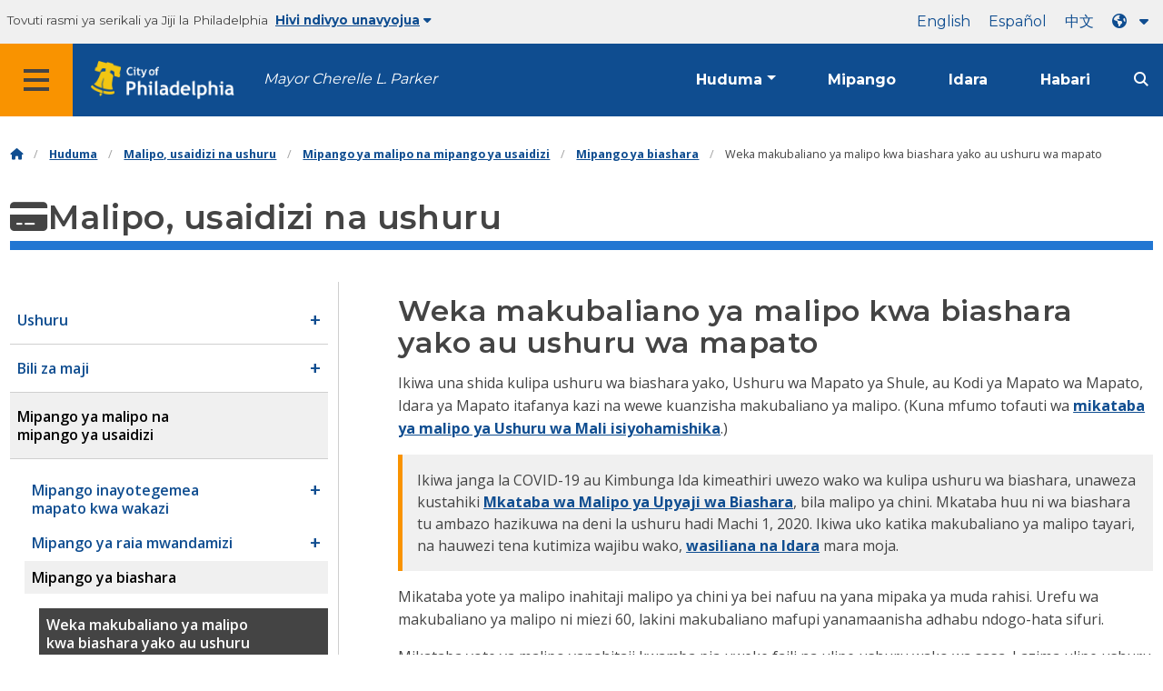

--- FILE ---
content_type: text/html
request_url: https://www.phila.gov/sw/services/payments-assistance-taxes/payment-plans-and-assistance-programs/programs-for-businesses/set-up-a-payment-agreement-for-your-business-or-income-taxes/
body_size: 16436
content:

<!DOCTYPE html>

<html class="no-js" lang="sw">
<head>
<meta charset="utf-8"/>
<!-- Google Tag Manager DataLayer -->
<script>
      window.dataLayer = window.dataLayer || [];
      dataLayer.push({
        "event": "page_loaded",
        "post_type": "service_page",
        "contentModifiedDepartment": "Department of Revenue",
        "lastUpdated": "2023-05-11 08:26:45",
        "templateType": "service_stub",
                          "serviceCategory": "Payments, assistance &amp; taxes",
      
      });
    </script>
<!-- End Google Tag Manager DataLayer -->
<!-- Google Tag Manager -->
<script>(function(w,d,s,l,i){w[l]=w[l]||[];w[l].push({'gtm.start': new Date().getTime(),event:'gtm.js'});var f=d.getElementsByTagName(s)[0], j=d.createElement(s),dl=l!='dataLayer'?'&l='+l:'';j.async=true;j.src= 'https://www.googletagmanager.com/gtm.js?id='+i+dl;f.parentNode.insertBefore(j,f); })(window,document,'script','dataLayer','GTM-MC6CR2');</script>
<!-- End Google Tag Manager -->
<!-- Begin Microsoft Clarity -->
<script type="text/javascript">
    (function(c,l,a,r,i,t,y){
        c[a]=c[a]||function(){(c[a].q=c[a].q||[]).push(arguments)};
        t=l.createElement(r);t.async=1;t.src="https://www.clarity.ms/tag/"+i;
        y=l.getElementsByTagName(r)[0];y.parentNode.insertBefore(t,y);
    })(window, document, "clarity", "script", "4l8dhsl6kn");
  </script>
<!-- End Microsoft Clarity -->
<!-- Global site tag (gtag.js) - Google Analytics -->
<script async="" src="https://www.googletagmanager.com/gtag/js?id=G-NHET8T5XY8"></script>
<script>
    window.dataLayer = window.dataLayer || [];
    function gtag(){dataLayer.push(arguments);}
    gtag('js', new Date());

    gtag('config', 'G-NHET8T5XY8');
  </script>
<!-- End Global site tag (gtag.js) - Google Analytics -->
<meta content="ie=edge" http-equiv="x-ua-compatible"/>
<meta content="Ikiwa uko nyuma ya kulipa ushuru wako, Idara ya Mapato itafanya kazi na wewe kupanga makubaliano ya malipo." name="description"/>
<meta content="width=device-width, initial-scale=1" name="viewport"/>
<meta content="#2176d2" name="theme-color"/>
<meta content="a0t35pecrjiy8ly0weq7bzyb419o42" name="facebook-domain-verification"/>
<!-- Swiftype -->
<meta class="swiftype" content="Set up a payment agreement for your business or income taxes | Services" data-type="string" name="title"/>
<meta class="swiftype" content="wordpress" data-type="string" name="tags">
<meta class="swiftype" content="10" data-type="integer" name="site-priority">
<meta class="swiftype" content="service_page" data-type="string" name="content_type"/>
<meta class="swiftype" content="8" data-type="integer" name="weighted_search"/>
<meta class="swiftype" content="2023-01-16T19:15:18-05:00" data-type="date" name="published_at">
<link href="//www.phila.gov/assets/images/favicon.ico" rel="shortcut icon" type="image/x-icon"/>
<title>Sanidi makubaliano ya malipo ya ushuru wa biashara au mapato yako | Huduma | Jiji la Philadelphia</title>
<meta content="max-image-preview:large" name="robots">
<link href="//www.phila.gov" rel="dns-prefetch">
<link href="//cdnjs.cloudflare.com" rel="dns-prefetch"/>
<link href="//www.phila.gov" rel="dns-prefetch"/>
<link href="//code.highcharts.com" rel="dns-prefetch"/>
<link href="//s.w.org" rel="dns-prefetch"/>
<meta content="summary_large_image" name="twitter:card"/>
<meta content="@PhiladelphiaGov" name="twitter:site"/>
<meta content="https://www.phila.gov/media/20160715133810/phila-gov.jpg" name="twitter:image">
<meta content="phila.gov" name="twitter:image:alt"/>
<meta content="If you’re behind on paying your taxes, the Department of Revenue will work with you to arrange a payment agreement." name="twitter:description">
<meta content="Set up a payment agreement for your business or income taxes | Services" name="twitter:title">
<meta content="Set up a payment agreement for your business or income taxes | Services" property="og:title">
<meta content="If you’re behind on paying your taxes, the Department of Revenue will work with you to arrange a payment agreement." property="og:description">
<meta content="website" property="og:type">
<meta content="https://www.phila.gov/services/payments-assistance-taxes/payment-plans-and-assistance-programs/programs-for-businesses/set-up-a-payment-agreement-for-your-business-or-income-taxes/" property="og:url">
<meta content="City of Philadelphia" property="og:site_name">
<meta content="https://www.phila.gov/media/20160715133810/phila-gov.jpg" property="og:image"/>
<link href="https://www.phila.gov/wp-content/themes/phila.gov-theme/css/styles.min.css" id="standards-css" media="all" rel="stylesheet" type="text/css"/>
<!--[if lt IE 9]>
<link rel='stylesheet' id='ie-only-css'  href='https://www.phila.gov/wp-content/themes/phila.gov-theme/css/lt-ie-9.css' type='text/css' media='all' />
<![endif]-->
<link href="https://www.phila.gov/embedded/mobile-menu/production/css/app.css?cachebreaker" id="mobile-menu-app-css-css" media="all" rel="stylesheet" type="text/css"/>
<link href="https://www.phila.gov/embedded/site-wide-alerts/production/css/app.css?cachebreaker" id="site-wide-alerts-app-css-css" media="all" rel="stylesheet" type="text/css"/>
<link href="https://www.phila.gov/wp-content/plugins/phl-aqi/includes/css/phl-aqi.css?ver=0.2" id="aqi-css-css" media="all" rel="stylesheet" type="text/css"/>
<!--[if lt IE 9]>
<script type='text/javascript' src='//cdnjs.cloudflare.com/ajax/libs/html5shiv/3.7.3/html5shiv.min.js?ver=3.7.3' id='html5shiv-js'></script>
<![endif]-->
<link href="https://www.phila.gov/sw/wp-json/" rel="https://api.w.org/"/><link href="https://www.phila.gov/sw/wp-json/wp/v2/services/280596" rel="alternate" type="application/json"/>
<link href="https://www.phila.gov/sw/services/payments-assistance-taxes/taxes/business-taxes/set-up-a-payment-agreement-for-your-taxes/" rel="canonical"/>
<link href="https://www.phila.gov/sw/wp-json/oembed/1.0/embed?url=https%3A%2F%2Fwww.phila.gov%2Fservices%2Fpayments-assistance-taxes%2Fpayment-plans-and-assistance-programs%2Fprograms-for-businesses%2Fset-up-a-payment-agreement-for-your-business-or-income-taxes%2F" rel="alternate" type="application/json+oembed"/>
<link href="https://www.phila.gov/sw/wp-json/oembed/1.0/embed?url=https%3A%2F%2Fwww.phila.gov%2Fservices%2Fpayments-assistance-taxes%2Fpayment-plans-and-assistance-programs%2Fprograms-for-businesses%2Fset-up-a-payment-agreement-for-your-business-or-income-taxes%2F&amp;format=xml" rel="alternate" type="text/xml+oembed"/>
<!--[if lte IE 9]>
  <p class="browsehappy alert">You are using an <strong>outdated</strong> browser. Please <a href="http://browsehappy.com/">upgrade your browser</a> to improve your experience. If you can't switch browsers, turn off  compatibility mode.</p>
  <![endif]-->
</meta></meta></meta></meta></meta></meta></meta></meta></link></meta></meta></meta></meta></head>
<body class="service_page-template-default single single-service_page postid-280596 group-blog" data-clarity-unmask="True" lang="sw">
<!-- Google Tag Manager (noscript) -->
<noscript><iframe height="0" src="https://www.googletagmanager.com/ns.html?id=GTM-MC6CR2" style="display:none;visibility:hidden" width="0"></iframe></noscript>
<!-- End Google Tag Manager (noscript) -->
<a aria-hidden="false" class="skip-to-content" href="#page">Ruka kwa yaliyomo kuu</a>
<header class="global-nav no-js pbn-mu mbn-mu">
<h1 class="accessible">Mji wa Philadelphia</h1>
<!-- Utility Navigation -->
<div class="utility-nav">
<div class="grid-container bg-ghost-gray">
<div class="top-bar bg-ghost-gray" id="responsive-menu">
<div class="top-bar-left valign-mu">
<ul class="menu">
<li class="gov-site show-for-medium">
Tovuti rasmi ya serikali ya Jiji la Philadelphia 
</li>
<li class="gov-site show-for-medium"><a class="trusted-site-toggle" href="#">Hivi ndivyo unavyojua<i class="fas fa-solid fa-caret-down"></i></a></li>
<li class="gov-site show-for-small-only">
<a class="trusted-site-toggle" href="">Tovuti rasmi <i class="fas fa-info-circle">
</i></a></li>
</ul>
</div>
<!-- Translations Navigation -->
<div class="top-bar-right translations-nav">
<ul class="translations-bar menu">
<li class="show-for-medium"><a href="/services/payments-assistance-taxes/payment-plans-and-assistance-programs/programs-for-businesses/set-up-a-payment-agreement-for-your-business-or-income-taxes/" id="translate-english">Kiingereza</a></li>
<li class="show-for-medium"><a href="/es/services/payments-assistance-taxes/payment-plans-and-assistance-programs/programs-for-businesses/set-up-a-payment-agreement-for-your-business-or-income-taxes/" id="translate-spanish">Kihispania</a></li>
<li class="show-for-medium"><a href="/zh/services/payments-assistance-taxes/payment-plans-and-assistance-programs/programs-for-businesses/set-up-a-payment-agreement-for-your-business-or-income-taxes/" id="translate-chinese"></a></li>
<!-- Dropdown button -->
<button class="translations-button show-for-medium" data-toggle="lang-dropdown" id="desktop-lang-button" translate="no">
<i class="fa fa-earth-americas"></i>
<i class="translate-caret fas fa-solid fa-caret-down"></i>
</button>
<button class="translations-button show-for-small-only" data-toggle="lang-dropdown" id="mobile-lang-button">
<i class="fa fa-earth-americas">
</i><a class="show-for-small-only" href="#" tabindex="-1">Tafsiri 
 <i class="translate-caret fas fa-solid fa-caret-down">
</i></a></button>
</ul>
<!-- Dropdown menu -->
<div class="dropdown-pane" data-alignment="right" data-auto-focus="true" data-close-on-click="true" data-dropdown="" data-position="bottom" id="lang-dropdown">
<ul class="vertical dropdown menu" id="translations-menu">
<li class="show-for-small-only"><a href="/services/payments-assistance-taxes/payment-plans-and-assistance-programs/programs-for-businesses/set-up-a-payment-agreement-for-your-business-or-income-taxes/" id="translate-english-dropdown">Kiingereza</a></li>
<li class="show-for-small-only"><a href="/es/services/payments-assistance-taxes/payment-plans-and-assistance-programs/programs-for-businesses/set-up-a-payment-agreement-for-your-business-or-income-taxes/" id="translate-spanish-dropdown">Kihispania</a></li>
<li class="show-for-small-only"><a href="/zh/services/payments-assistance-taxes/payment-plans-and-assistance-programs/programs-for-businesses/set-up-a-payment-agreement-for-your-business-or-income-taxes/" id="translate-chinese-dropdown"></a></li>
<li><a href="/ar/services/payments-assistance-taxes/payment-plans-and-assistance-programs/programs-for-businesses/set-up-a-payment-agreement-for-your-business-or-income-taxes/" id="translate-arabic-dropdown">[...]</a></li>
<li><a href="/ht/services/payments-assistance-taxes/payment-plans-and-assistance-programs/programs-for-businesses/set-up-a-payment-agreement-for-your-business-or-income-taxes/" id="translate-haitian-creole-dropdown">Ayisyen</a></li>
<li><a href="/fr/services/payments-assistance-taxes/payment-plans-and-assistance-programs/programs-for-businesses/set-up-a-payment-agreement-for-your-business-or-income-taxes/" id="translate-french-dropdown">Français</a></li>
<li><a href="/sw/services/payments-assistance-taxes/payment-plans-and-assistance-programs/programs-for-businesses/set-up-a-payment-agreement-for-your-business-or-income-taxes/" id="translate-swahili-dropdown">Kiswahili</a></li>
<li><a href="/pt/services/payments-assistance-taxes/payment-plans-and-assistance-programs/programs-for-businesses/set-up-a-payment-agreement-for-your-business-or-income-taxes/" id="translate-portuguese-dropdown">Kireno</a></li>
<li><a href="/ru/services/payments-assistance-taxes/payment-plans-and-assistance-programs/programs-for-businesses/set-up-a-payment-agreement-for-your-business-or-income-taxes/" id="translate-russian-dropdown">Pyccкий</a></li>
<li><a href="/vi/services/payments-assistance-taxes/payment-plans-and-assistance-programs/programs-for-businesses/set-up-a-payment-agreement-for-your-business-or-income-taxes/" id="translate-vietnamese-dropdown">Tiếng Việt</a></li>
<li id="google_translate_element"></li>
<li id="translations-support"><a href="https://www.phila.gov/sw/programs/language-access-philly/translation-feedback-and-support/ "><i class="fa fa-messages"></i>Maoni na msaada</a></li>
</ul>
</div>
</div>
</div>
</div>
</div>
<!-- Trusted Site -->
<div class="row columns expanded" data-swiftype-index="false" id="trusted-site">
<div class="row pvm">
<div class="medium-12 columns">
<div class="medium-horizontal">
<div class="trust-icon">
<span class="icon circle-icon">
<i class="fas fa-lock">
</i></span><span class="icon-text">https://</span>
</div>
<div class="trust-details"><strong>https://</strong>katika bar ya anwani inamaanisha habari yako imefichwa na haiwezi kupatikana na mtu mwingine yeyote</div>
</div>
</div>
<div class="medium-12 columns dot-gov">
<div class="medium-horizontal">
<div class="trust-icon">
<span class="icon circle-icon">
<i class="fas fa-university">
</i></span><span class="icon-text">.gov</span>
</div>
<div class="trust-details">Vyombo vya serikali tu nchini Merika vinaweza kuishia kwa.gov</div>
</div>
</div>
<a aria-label="Close Trusted Site Details" class="float-right" href="javascript:void(0)" id="trusted-site-close">
<i class="fas fa-times fa-2x">
</i></a>
</div>
</div>
<!-- sticky/desktop nav -->
<div class="row expanded" id="global-sticky-nav">
<div class="small-24 columns phn">
<div class="primary-menu" data-sticky-container="" data-swiftype-index="false">
<div class="grid-container phila-sticky phn" data-margin-top="0" data-sticky="" data-sticky-on="medium">
<div class="menu-wrapper grid-x align-middle align-justify">
<div class="small-20 medium-12 branding-container cell">
<button aria-label="Global navigation menu" class="menu-icon" type="button">
<i aria-hidden="true" class="fass fa-bars"></i>
</button>
<a aria-label="City of Philadelphia home" class="logo" href="https://www.phila.gov">
<img alt="City of Philadelphia logo" src="https://www.phila.gov/assets/images/city-of-philadelphia-logo-medium-white.png"/>
</a>
<a class="icymi show-for-medium" href="/departments/mayor/">Mayor Cherelle L. Parker</a>
</div>
<div class="small-2 medium-12 desktop-nav cell">
<div class="top-bar-right">
<nav aria-label="Main navigation menu" class="global-nav" data-swiftype-index="false">
<ul class="menu show-for-medium">
<li class="services-menu-link" data-toggle="services-mega-menu">
<a class="no-link" data-link="/services/" href="">Huduma</a>
</li>
<li class="programs-menu-link">
<a class="" href="https://www.phila.gov/programs/">Mipango</a>
</li>
<li class="departments-menu-link">
<a class="" href="https://www.phila.gov/departments/">Idara</a>
</li>
<li class="news-menu-link">
<a class="" href="https://www.phila.gov/the-latest/">Habari</a>
</li>
</ul>
<button aria-label="Site search" class="site-search" data-toggle="search-dropdown" id="site-search-button" type="button">
<i aria-hidden="true" class="fass fa-magnifying-glass"></i>
</button>
</nav>
</div>
</div>
</div>
</div> <!-- close row -->
</div><!-- close columns -->
</div>
</div>
<div class="reveal center phila-modal" data-deep-link="true" data-options="closeOnClick:false; closeOnEsc:false;" data-reveal="" id="translations-modal">
<i class="mts dark-ben-franklin fas fa-times" data-close="">
</i><h3 class="ptl"><i class="dark-ben-franklin fas fa-earth-americas prs"></i>Tafsiri</h3>
<div class="content">
<div>Inaonekana kama lugha ya kifaa chako imewekwa<span id="translations-modal-lang"></span>. Je, ungependa kutafsiri ukurasa huu?</div>
</div>
<div class="button-container pam">
<button aria-label="Close modal" class="translate-close button-text mrl" data-close="" type="button">Ghairi 
</button> <button aria-label="Translate page" class="translate-button button-text" id="translate-page" type="button">Tafsiri</button>
</div>
</div> <div id="phila-mobile-menu"></div>
<div id="phila-site-wide-alerts"></div>
</header>
<div id="page">
<div class="mtl mbm">
<div class="grid-container">
<div class="grid-x" data-swiftype-index="false">
<div class="cell">
<ul class="breadcrumbs"><li><a href="https://www.phila.gov"><i aria-hidden="true" class="fas fa-home"></i><span class="accessible">Nyumbani</span></a></li><li><a href="/services/">Huduma</a></li><li><a href="https://www.phila.gov/sw/services/payments-assistance-taxes/" title="Malipo, usaidizi na ushuru">Malipo, usaidizi na ushuru</a></li> <li><a href="https://www.phila.gov/sw/services/payments-assistance-taxes/payment-plans-and-assistance-programs/" title="Mipango ya malipo na mipango ya usaidizi">Mipango ya malipo na mipango ya usaidizi</a></li> <li><a href="https://www.phila.gov/sw/services/payments-assistance-taxes/payment-plans-and-assistance-programs/programs-for-businesses/" title="Mipango ya biashara">Mipango ya biashara</a></li> <li>Weka makubaliano ya malipo kwa biashara yako au ushuru wa mapato</li></ul> </div>
</div>
</div>
</div>
<div id="content">
<div class="content-area" id="primary">
<main class="site-main" id="main">
<div id="post-280596">
<div class="row">
<header class="small-24 columns">
<h1 class="contrast">
<i aria-hidden="true" class="fas fa-credit-card">
</i>Malipo, usaidizi na ushuru</h1>
</header>
</div>
<div class="row bdr-bottom bdr-sidewalk mtm">
<div class="grid-x">
<div class="side-menu medium-7 columns bdr-right bdr-sidewalk hide-for-small-only pbxl">
<nav data-swiftype-index="false" id="side-nav">
<ul class="services-menu vertical menu" id="menu-payments-assistance-taxes">
<li class="page_item page-item-276089 page_item_has_children"><a href="https://www.phila.gov/sw/services/payments-assistance-taxes/taxes/" onclick="serviceMenuClick(this)"><span>Ushuru</span></a>
<ul class="children">
<li class="page_item page-item-28206"><a href="https://www.phila.gov/sw/services/payments-assistance-taxes/taxes/get-a-tax-account/" onclick="serviceMenuClick(this)"><span>Pata akaunti ya ushuru</span></a></li>
<li class="page_item page-item-15357"><a href="https://www.phila.gov/sw/services/payments-assistance-taxes/taxes/get-tax-clearance/" onclick="serviceMenuClick(this)"><span>Pata kibali cha ushuru</span></a></li>
<li class="page_item page-item-279684 page_item_has_children"><a href="https://www.phila.gov/sw/services/payments-assistance-taxes/taxes/filing-and-paying-your-taxes/" onclick="serviceMenuClick(this)"><span>Kuhifadhi na kulipa kodi yako</span></a>
<ul class="children">
<li class="page_item page-item-13713"><a href="https://www.phila.gov/sw/services/payments-assistance-taxes/taxes/filing-and-paying-your-taxes/how-to-file-and-pay-city-taxes/" onclick="serviceMenuClick(this)"><span>Jinsi ya kuweka faili na kulipa ushuru wa Jiji</span></a></li>
<li class="page_item page-item-137754"><a href="https://www.phila.gov/sw/services/payments-assistance-taxes/taxes/filing-and-paying-your-taxes/make-an-appointment-to-pay-city-taxes-or-a-water-bill-in-person/" onclick="serviceMenuClick(this)"><span>Fanya miadi ya kulipa ushuru wa Jiji au bili ya maji kibinafsi</span></a></li>
<li class="page_item page-item-18790"><a href="https://www.phila.gov/sw/services/payments-assistance-taxes/taxes/filing-and-paying-your-taxes/use-modernized-e-filing-mef-for-city-taxes/" onclick="serviceMenuClick(this)"><span>Tumia faili ya kisasa ya e-kufungua (MEF) kwa ushuru wa Jiji</span></a></li>
<li class="page_item page-item-13715"><a href="https://www.phila.gov/sw/services/payments-assistance-taxes/taxes/filing-and-paying-your-taxes/interest-penalties-and-fees/" onclick="serviceMenuClick(this)"><span>Riba, adhabu, na ada</span></a></li>
</ul>
</li>
<li class="page_item page-item-276091 page_item_has_children"><a href="https://www.phila.gov/sw/services/payments-assistance-taxes/taxes/business-taxes/" onclick="serviceMenuClick(this)"><span>Ushuru wa biashara</span></a>
<ul class="children">
<li class="page_item page-item-279409 page_item_has_children"><a href="https://www.phila.gov/sw/services/payments-assistance-taxes/taxes/business-taxes/business-taxes-by-type/" onclick="serviceMenuClick(this)"><span>Ushuru wa biashara kwa aina</span></a>
<ul class="children">
<li class="page_item page-item-11727"><a href="https://www.phila.gov/sw/services/payments-assistance-taxes/taxes/business-taxes/business-taxes-by-type/amusement-tax/" onclick="serviceMenuClick(this)"><span>Ushuru wa Pumbao</span></a></li>
<li class="page_item page-item-11729"><a href="https://www.phila.gov/sw/services/payments-assistance-taxes/taxes/business-taxes/business-taxes-by-type/business-income-receipts-tax-birt/" onclick="serviceMenuClick(this)"><span>Mapato ya Biashara na Ushuru wa Stakabadhi (BIRT)</span></a></li>
<li class="page_item page-item-232528"><a href="https://www.phila.gov/sw/services/payments-assistance-taxes/taxes/business-taxes/business-taxes-by-type/development-impact-tax/" onclick="serviceMenuClick(this)"><span>Ushuru wa Athari za Maendeleo</span></a></li>
<li class="page_item page-item-11733"><a href="https://www.phila.gov/sw/services/payments-assistance-taxes/taxes/business-taxes/business-taxes-by-type/hotel-tax/" onclick="serviceMenuClick(this)"><span>Ushuru wa Hoteli</span></a></li>
<li class="page_item page-item-11735"><a href="https://www.phila.gov/sw/services/payments-assistance-taxes/taxes/business-taxes/business-taxes-by-type/liquor-tax/" onclick="serviceMenuClick(this)"><span>Ushuru wa Pombe</span></a></li>
<li class="page_item page-item-11737"><a href="https://www.phila.gov/sw/services/payments-assistance-taxes/taxes/business-taxes/business-taxes-by-type/mechanical-amusement-tax/" onclick="serviceMenuClick(this)"><span>Mitambo Amusement Kodi</span></a></li>
<li class="page_item page-item-11739"><a href="https://www.phila.gov/sw/services/payments-assistance-taxes/taxes/business-taxes/business-taxes-by-type/net-profits-tax/" onclick="serviceMenuClick(this)"><span>Ushuru wa Faida</span></a></li>
<li class="page_item page-item-11741"><a href="https://www.phila.gov/sw/services/payments-assistance-taxes/taxes/business-taxes/business-taxes-by-type/outdoor-advertising-tax/" onclick="serviceMenuClick(this)"><span>Ushuru wa Matangazo ya nje</span></a></li>
<li class="page_item page-item-11743"><a href="https://www.phila.gov/sw/services/payments-assistance-taxes/taxes/business-taxes/business-taxes-by-type/parking-tax/" onclick="serviceMenuClick(this)"><span>Kodi ya maegesho</span></a></li>
<li class="page_item page-item-11745"><a href="https://www.phila.gov/sw/services/payments-assistance-taxes/taxes/business-taxes/business-taxes-by-type/sales-use-hotel-occupancy-tax/" onclick="serviceMenuClick(this)"><span>Mauzo, Matumizi, na Ushuru wa Makazi ya Hoteli</span></a></li>
<li class="page_item page-item-11747 page_item_has_children"><a href="https://www.phila.gov/sw/services/payments-assistance-taxes/taxes/business-taxes/business-taxes-by-type/philadelphia-beverage-tax-pbt/" onclick="serviceMenuClick(this)"><span>Kodi ya Kinywaji cha Philadelphia (PBT</span></a>
<ul class="children">
<li class="page_item page-item-90969"><a href="https://www.phila.gov/sw/services/payments-assistance-taxes/taxes/business-taxes/business-taxes-by-type/philadelphia-beverage-tax-pbt/understand-the-pbt-notification-confirmation-process/" onclick="serviceMenuClick(this)"><span>Kuelewa mchakato wa uthibitisho wa arifa ya PBT</span></a></li>
<li class="page_item page-item-91001"><a href="https://www.phila.gov/sw/services/payments-assistance-taxes/taxes/business-taxes/business-taxes-by-type/philadelphia-beverage-tax-pbt/special-pbt-filing-situations/" onclick="serviceMenuClick(this)"><span>Hali maalum za kufungua PBT</span></a></li>
<li class="page_item page-item-91847"><a href="https://www.phila.gov/sw/services/payments-assistance-taxes/taxes/business-taxes/business-taxes-by-type/philadelphia-beverage-tax-pbt/filing-caloric-and-non-caloric-beverages/" onclick="serviceMenuClick(this)"><span>Kufungua vinywaji vya caloric na yasiyo ya kalori</span></a></li>
<li class="page_item page-item-101300"><a href="https://www.phila.gov/sw/services/payments-assistance-taxes/taxes/business-taxes/business-taxes-by-type/philadelphia-beverage-tax-pbt/what-is-subject-to-the-tax/" onclick="serviceMenuClick(this)"><span>Ni nini chini ya kodi</span></a></li>
</ul>
</li>
<li class="page_item page-item-11749"><a href="https://www.phila.gov/sw/services/payments-assistance-taxes/taxes/business-taxes/business-taxes-by-type/tobacco-and-tobacco-related-products-tax/" onclick="serviceMenuClick(this)"><span>Ushuru wa Bidhaa Zinazohusiana na Tumbaku</span></a></li>
<li class="page_item page-item-11751"><a href="https://www.phila.gov/sw/services/payments-assistance-taxes/taxes/business-taxes/business-taxes-by-type/use-occupancy-tax/" onclick="serviceMenuClick(this)"><span>Matumizi na Ushuru wa Makazi</span></a></li>
<li class="page_item page-item-11753"><a href="https://www.phila.gov/sw/services/payments-assistance-taxes/taxes/business-taxes/business-taxes-by-type/valet-parking-tax/" onclick="serviceMenuClick(this)"><span>Kodi Valet maegesho</span></a></li>
<li class="page_item page-item-11755"><a href="https://www.phila.gov/sw/services/payments-assistance-taxes/taxes/business-taxes/business-taxes-by-type/vehicle-rental-tax/" onclick="serviceMenuClick(this)"><span>Ushuru wa Kukodisha Gari</span></a></li>
<li class="page_item page-item-11757"><a href="https://www.phila.gov/sw/services/payments-assistance-taxes/taxes/business-taxes/business-taxes-by-type/wage-tax-employers/" onclick="serviceMenuClick(this)"><span>Kodi ya Mshahara (waajiri)</span></a></li>
</ul>
</li>
<li class="page_item page-item-30228"><a href="https://www.phila.gov/sw/services/payments-assistance-taxes/taxes/business-taxes/set-up-a-payment-agreement-for-your-taxes/" onclick="serviceMenuClick(this)"><span>Weka makubaliano ya malipo kwa biashara yako au ushuru wa mapato</span></a></li>
<li class="page_item page-item-12201"><a href="https://www.phila.gov/sw/services/payments-assistance-taxes/taxes/business-taxes/apply-for-the-voluntary-disclosure-program-for-overdue-taxes/" onclick="serviceMenuClick(this)"><span>Omba Mpango wa Ufunuo wa Hiari kwa ushuru uliocheleweshwa</span></a></li>
<li class="page_item page-item-164195"><a href="https://www.phila.gov/sw/services/payments-assistance-taxes/taxes/business-taxes/submit-an-offer-in-compromise-to-resolve-your-delinquent-business-taxes/" onclick="serviceMenuClick(this)"><span>Tuma Ofa kwa Maelewano ili kutatua ushuru wako wa biashara</span></a></li>
</ul>
</li>
<li class="page_item page-item-279718 page_item_has_children"><a href="https://www.phila.gov/sw/services/payments-assistance-taxes/taxes/income-taxes/" onclick="serviceMenuClick(this)"><span>Ushuru wa Kodi ya mapato</span></a>
<ul class="children">
<li class="page_item page-item-12652"><a href="https://www.phila.gov/sw/services/payments-assistance-taxes/taxes/income-taxes/earnings-tax-employees/" onclick="serviceMenuClick(this)"><span>Kodi ya Mapato (wafanyakazi)</span></a></li>
<li class="page_item page-item-12655 page_item_has_children"><a href="https://www.phila.gov/sw/services/payments-assistance-taxes/taxes/income-taxes/school-income-tax/" onclick="serviceMenuClick(this)"><span>Kodi ya Mapato ya Shule</span></a>
<ul class="children">
<li class="page_item page-item-20047"><a href="https://www.phila.gov/sw/services/payments-assistance-taxes/taxes/income-taxes/school-income-tax/school-income-tax-regulations/" onclick="serviceMenuClick(this)"><span>Kanuni za Ushuru wa Mapato ya Shule</span></a></li>
</ul>
</li>
<li class="page_item page-item-281558"><a href="https://www.phila.gov/sw/services/payments-assistance-taxes/taxes/income-taxes/request-a-wage-tax-refund/" onclick="serviceMenuClick(this)"><span>Omba marejesho ya ushuru wa mshahara</span></a></li>
<li class="page_item page-item-281562"><a href="https://www.phila.gov/sw/services/payments-assistance-taxes/taxes/income-taxes/earned-income-tax-credit-eitc-resources/" onclick="serviceMenuClick(this)"><span>Rasilimali za Mikopo ya Kodi ya Mapato (EITC)</span></a></li>
</ul>
</li>
<li class="page_item page-item-280158 page_item_has_children"><a href="https://www.phila.gov/sw/services/payments-assistance-taxes/taxes/property-and-real-estate-taxes/" onclick="serviceMenuClick(this)"><span>Kodi ya mali na mali isiyohamishika</span></a>
<ul class="children">
<li class="page_item page-item-13685"><a href="https://www.phila.gov/sw/services/payments-assistance-taxes/taxes/property-and-real-estate-taxes/real-estate-tax/" onclick="serviceMenuClick(this)"><span>Kodi ya Mali isiyohamishika</span></a></li>
<li class="page_item page-item-13705"><a href="https://www.phila.gov/sw/services/payments-assistance-taxes/taxes/property-and-real-estate-taxes/realty-transfer-tax/" onclick="serviceMenuClick(this)"><span>Ushuru wa Uhamisho wa Realt</span></a></li>
<li class="page_item page-item-29960"><a href="https://www.phila.gov/sw/services/payments-assistance-taxes/taxes/property-and-real-estate-taxes/get-real-estate-tax-relief/" onclick="serviceMenuClick(this)"><span>Pata misaada ya ushuru wa mali isiyohamishika</span></a></li>
<li class="page_item page-item-280690"><a href="https://www.phila.gov/sw/services/payments-assistance-taxes/taxes/property-and-real-estate-taxes/look-up-your-property-tax-balance/" onclick="serviceMenuClick(this)"><span>Angalia usawa wako wa ushuru wa mali</span></a></li>
<li class="page_item page-item-280691"><a href="https://www.phila.gov/sw/services/payments-assistance-taxes/taxes/property-and-real-estate-taxes/get-a-property-tax-abatement/" onclick="serviceMenuClick(this)"><span>Pata upunguzaji wa ushuru wa mali</span></a></li>
<li class="page_item page-item-280692"><a href="https://www.phila.gov/sw/services/payments-assistance-taxes/taxes/property-and-real-estate-taxes/appeal-a-property-assessment/" onclick="serviceMenuClick(this)"><span>Rufaa tathmini ya mali</span></a></li>
<li class="page_item page-item-280693"><a href="https://www.phila.gov/sw/services/payments-assistance-taxes/taxes/property-and-real-estate-taxes/report-a-change-to-lot-lines-for-your-property-taxes/" onclick="serviceMenuClick(this)"><span>Ripoti mabadiliko kwa mistari mengi kwa ushuru wako wa mali</span></a></li>
</ul>
</li>
<li class="page_item page-item-280454 page_item_has_children"><a href="https://www.phila.gov/sw/services/payments-assistance-taxes/taxes/tax-credits/" onclick="serviceMenuClick(this)"><span>Mikopo ya kodi</span></a>
<ul class="children">
<li class="page_item page-item-280456 page_item_has_children"><a href="https://www.phila.gov/sw/services/payments-assistance-taxes/taxes/tax-credits/business-tax-credits/" onclick="serviceMenuClick(this)"><span>Mikopo ya ushuru wa biashara</span></a>
<ul class="children">
<li class="page_item page-item-12633"><a href="https://www.phila.gov/sw/services/payments-assistance-taxes/taxes/tax-credits/business-tax-credits/community-development-corporation-cdc-tax-credit/" onclick="serviceMenuClick(this)"><span>Mkopo wa Ushuru wa Shirika la Maendeleo ya Jamii (CDC)</span></a></li>
<li class="page_item page-item-14850"><a href="https://www.phila.gov/sw/services/payments-assistance-taxes/taxes/tax-credits/business-tax-credits/distressed-business-tax-credit/" onclick="serviceMenuClick(this)"><span>Mikopo ya Ushuru wa Biashara</span></a></li>
<li class="page_item page-item-15392"><a href="https://www.phila.gov/sw/services/payments-assistance-taxes/taxes/tax-credits/business-tax-credits/earned-income-tax-credit-eitc-resources/" onclick="serviceMenuClick(this)"><span>Rasilimali za Mikopo ya Kodi ya Mapato (EITC)</span></a></li>
<li class="page_item page-item-12635"><a href="https://www.phila.gov/sw/services/payments-assistance-taxes/taxes/tax-credits/business-tax-credits/green-roof-tax-credit/" onclick="serviceMenuClick(this)"><span>Mikopo ya Kodi ya Paa la Kijani</span></a></li>
<li class="page_item page-item-25220"><a href="https://www.phila.gov/sw/services/payments-assistance-taxes/taxes/tax-credits/business-tax-credits/healthy-beverages-tax-credit/" onclick="serviceMenuClick(this)"><span>Afya Vinywaji Kodi Mikopo</span></a></li>
<li class="page_item page-item-12637"><a href="https://www.phila.gov/sw/services/payments-assistance-taxes/taxes/tax-credits/business-tax-credits/job-creation-tax-credit/" onclick="serviceMenuClick(this)"><span>Mikopo ya Ushuru wa Uundaji Kazi</span></a></li>
<li class="page_item page-item-15803"><a href="https://www.phila.gov/sw/services/payments-assistance-taxes/taxes/tax-credits/business-tax-credits/jump-start-philly/" onclick="serviceMenuClick(this)"><span>Rukia Anza Philly</span></a></li>
<li class="page_item page-item-12639"><a href="https://www.phila.gov/sw/services/payments-assistance-taxes/taxes/tax-credits/business-tax-credits/keystone-opportunity-zone-tax-credit/" onclick="serviceMenuClick(this)"><span>Mkopo wa Ushuru wa Eneo la Keystone</span></a></li>
<li class="page_item page-item-12641"><a href="https://www.phila.gov/sw/services/payments-assistance-taxes/taxes/tax-credits/business-tax-credits/life-partner-and-transgender-care-health-benefits-tax-credits/" onclick="serviceMenuClick(this)"><span>Mshirika wa Maisha na Utunzaji wa Transgender Afya Faida za Ushuru</span></a></li>
<li class="page_item page-item-12643"><a href="https://www.phila.gov/sw/services/payments-assistance-taxes/taxes/tax-credits/business-tax-credits/philadelphia-re-entry-program-prep-tax-credit/" onclick="serviceMenuClick(this)"><span>Mpango wa Ushuru wa Philadelphia (PREP)</span></a></li>
<li class="page_item page-item-12645"><a href="https://www.phila.gov/sw/services/payments-assistance-taxes/taxes/tax-credits/business-tax-credits/sustainable-business-tax-credit/" onclick="serviceMenuClick(this)"><span>Mikopo ya Kodi ya Biashara Endelevu</span></a></li>
<li class="page_item page-item-30812"><a href="https://www.phila.gov/sw/services/payments-assistance-taxes/taxes/tax-credits/business-tax-credits/sustainable-jump-start-tax-credit/" onclick="serviceMenuClick(this)"><span>Endelevu Rukia Kuanza Kodi Mikopo</span></a></li>
<li class="page_item page-item-12647"><a href="https://www.phila.gov/sw/services/payments-assistance-taxes/taxes/tax-credits/business-tax-credits/veterans-employment-tax-credit/" onclick="serviceMenuClick(this)"><span>Mikopo ya Kodi ya Ajira</span></a></li>
</ul>
</li>
<li class="page_item page-item-280458 page_item_has_children"><a href="https://www.phila.gov/sw/services/payments-assistance-taxes/taxes/tax-credits/resident-tax-credits/" onclick="serviceMenuClick(this)"><span>Mikopo ya ushuru ya wakazi</span></a>
<ul class="children">
<li class="page_item page-item-14806"><a href="https://www.phila.gov/sw/services/payments-assistance-taxes/taxes/tax-credits/resident-tax-credits/active-duty-tax-credit/" onclick="serviceMenuClick(this)"><span>Mikopo ya Ushuru wa Ushuru</span></a></li>
<li class="page_item page-item-280503"><a href="https://www.phila.gov/sw/services/payments-assistance-taxes/taxes/tax-credits/resident-tax-credits/earned-income-tax-credit-eitc-resources/" onclick="serviceMenuClick(this)"><span>Rasilimali za Mikopo ya Kodi ya Mapato (EITC)</span></a></li>
<li class="page_item page-item-285250"><a href="https://www.phila.gov/sw/services/payments-assistance-taxes/taxes/tax-credits/resident-tax-credits/child-tax-credit-ctc-resources/" onclick="serviceMenuClick(this)"><span>Rasilimali za Mkopo wa Ushuru wa Mtoto (CTC)</span></a></li>
</ul>
</li>
</ul>
</li>
<li class="page_item page-item-280187 page_item_has_children"><a href="https://www.phila.gov/sw/services/payments-assistance-taxes/taxes/refunds/" onclick="serviceMenuClick(this)"><span>Marejesho</span></a>
<ul class="children">
<li class="page_item page-item-15217"><a href="https://www.phila.gov/sw/services/payments-assistance-taxes/taxes/refunds/request-a-refund-for-city-taxes-or-water-bills/" onclick="serviceMenuClick(this)"><span>Omba marejesho ya ushuru wa Jiji au bili za maji</span></a></li>
<li class="page_item page-item-15209"><a href="https://www.phila.gov/sw/services/payments-assistance-taxes/taxes/refunds/request-a-wage-tax-refund/" onclick="serviceMenuClick(this)"><span>Omba marejesho ya ushuru wa mshahara</span></a></li>
<li class="page_item page-item-15215"><a href="https://www.phila.gov/sw/services/payments-assistance-taxes/taxes/refunds/request-a-real-estate-tax-refund/" onclick="serviceMenuClick(this)"><span>Omba marejesho ya ushuru wa mali isiyohamishika</span></a></li>
<li class="page_item page-item-15226"><a href="https://www.phila.gov/sw/services/payments-assistance-taxes/taxes/refunds/request-a-refund-for-taxes-paid-to-local-jurisdictions/" onclick="serviceMenuClick(this)"><span>Omba marejesho ya ushuru uliolipwa kwa mamlaka za mitaa</span></a></li>
</ul>
</li>
<li class="page_item page-item-15246"><a href="https://www.phila.gov/sw/services/payments-assistance-taxes/taxes/request-a-technical-private-letter-ruling-for-unusual-tax-circumstances/" onclick="serviceMenuClick(this)"><span>Omba uamuzi wa kiufundi/wa kibinafsi kwa hali isiyo ya kawaida ya ushuru</span></a></li>
<li class="page_item page-item-13847"><a href="https://www.phila.gov/sw/services/payments-assistance-taxes/taxes/tax-forms-instructions/" onclick="serviceMenuClick(this)"><span>Fomu za ushuru na maagizo</span></a></li>
</ul>
</li>
<li class="page_item page-item-280510 page_item_has_children"><a href="https://www.phila.gov/sw/services/payments-assistance-taxes/water-bills/" onclick="serviceMenuClick(this)"><span>Bili za maji</span></a>
<ul class="children">
<li class="page_item page-item-12899"><a href="https://www.phila.gov/sw/services/payments-assistance-taxes/water-bills/pay-a-water-bill/" onclick="serviceMenuClick(this)"><span>Lipa bili ya maji</span></a></li>
<li class="page_item page-item-280515"><a href="https://www.phila.gov/sw/services/payments-assistance-taxes/water-bills/make-an-appointment-for-city-taxes-or-a-water-bill-in-person/" onclick="serviceMenuClick(this)"><span>Fanya miadi ya ushuru wa Jiji au bili ya maji kibinafsi</span></a></li>
<li class="page_item page-item-280518 page_item_has_children"><a href="https://www.phila.gov/sw/services/payments-assistance-taxes/water-bills/water-bill-affordability-assistance-programs-payment-plans/" onclick="serviceMenuClick(this)"><span>Uwezo wa bili ya maji, mipango ya usaidizi, na mipango ya malipo</span></a>
<ul class="children">
<li class="page_item page-item-12210"><a href="https://www.phila.gov/sw/services/payments-assistance-taxes/water-bills/water-bill-affordability-assistance-programs-payment-plans/set-up-water-bill-payment-plan/" onclick="serviceMenuClick(this)"><span>Weka mpango wa malipo ya bili ya maji</span></a></li>
<li class="page_item page-item-12662"><a href="https://www.phila.gov/sw/services/payments-assistance-taxes/water-bills/water-bill-affordability-assistance-programs-payment-plans/apply-for-the-senior-citizen-water-bill-discount/" onclick="serviceMenuClick(this)"><span>Omba punguzo la bili ya maji ya raia mwandamizi</span></a></li>
<li class="page_item page-item-280529"><a href="https://www.phila.gov/sw/services/payments-assistance-taxes/water-bills/water-bill-affordability-assistance-programs-payment-plans/apply-for-water-bill-customer-assistance/" onclick="serviceMenuClick(this)"><span>Omba msaada wa wateja wa muswada wa maji</span></a></li>
</ul>
</li>
<li class="page_item page-item-280531"><a href="https://www.phila.gov/sw/services/payments-assistance-taxes/water-bills/dispute-a-water-bill/" onclick="serviceMenuClick(this)"><span>Mgogoro wa muswada wa maji</span></a></li>
<li class="page_item page-item-280536"><a href="https://www.phila.gov/sw/services/payments-assistance-taxes/water-bills/request-a-refund-for-city-taxes-or-water-bills/" onclick="serviceMenuClick(this)"><span>Omba marejesho ya ushuru wa Jiji au bili za maji</span></a></li>
<li class="page_item page-item-36651"><a href="https://www.phila.gov/sw/services/payments-assistance-taxes/water-bills/appeal-a-water-bill-or-water-service-decision/" onclick="serviceMenuClick(this)"><span>Rufaa muswada wa maji au uamuzi wa huduma ya maji</span></a></li>
<li class="page_item page-item-43757"><a href="https://www.phila.gov/sw/services/payments-assistance-taxes/water-bills/resolve-water-liens-and-judgments/" onclick="serviceMenuClick(this)"><span>Suluhisha viungo vya maji na hukumu</span></a></li>
<li class="page_item page-item-280534"><a href="https://www.phila.gov/sw/services/payments-assistance-taxes/water-bills/search-for-water-liens/" onclick="serviceMenuClick(this)"><span>Tafuta viungo vya maji</span></a></li>
</ul>
</li>
<li class="page_item page-item-280550 page_item_has_children current_page_ancestor"><a href="https://www.phila.gov/sw/services/payments-assistance-taxes/payment-plans-and-assistance-programs/" onclick="serviceMenuClick(this)"><span>Mipango ya malipo na mipango ya usaidizi</span></a>
<ul class="children">
<li class="page_item page-item-280552 page_item_has_children"><a href="https://www.phila.gov/sw/services/payments-assistance-taxes/payment-plans-and-assistance-programs/income-based-programs-for-residents/" onclick="serviceMenuClick(this)"><span>Mipango inayotegemea mapato kwa wakazi</span></a>
<ul class="children">
<li class="page_item page-item-12193"><a href="https://www.phila.gov/sw/services/payments-assistance-taxes/payment-plans-and-assistance-programs/income-based-programs-for-residents/set-up-an-owner-occupied-real-estate-tax-payment-agreement-oopa/" onclick="serviceMenuClick(this)"><span>Sanidi Mkataba wa Malipo ya Ushuru wa Mali isiyohamishika (OOPA)</span></a></li>
<li class="page_item page-item-12195"><a href="https://www.phila.gov/sw/services/payments-assistance-taxes/payment-plans-and-assistance-programs/income-based-programs-for-residents/set-up-real-estate-tax-installment-plan/" onclick="serviceMenuClick(this)"><span>Sanidi Mpango wa Awamu ya Ushuru wa Mali isiyohamishika</span></a></li>
<li class="page_item page-item-12212"><a href="https://www.phila.gov/sw/services/payments-assistance-taxes/payment-plans-and-assistance-programs/income-based-programs-for-residents/apply-for-the-longtime-owner-occupants-program-loop/" onclick="serviceMenuClick(this)"><span>Omba Programu ya Wamiliki wa Wakaaji Mrefu (LOOP)</span></a></li>
<li class="page_item page-item-12214"><a href="https://www.phila.gov/sw/services/payments-assistance-taxes/payment-plans-and-assistance-programs/income-based-programs-for-residents/enroll-in-the-real-estate-tax-deferral-program/" onclick="serviceMenuClick(this)"><span>Jiandikishe katika programu wa uhamishaji wa Ushuru wa Mali isiyohamishika</span></a></li>
<li class="page_item page-item-12657"><a href="https://www.phila.gov/sw/services/payments-assistance-taxes/payment-plans-and-assistance-programs/income-based-programs-for-residents/apply-for-the-low-income-senior-citizen-real-estate-tax-freeze/" onclick="serviceMenuClick(this)"><span>Omba kufungia Ushuru wa Mali isiyohamishika wa raia wa kipato cha chini</span></a></li>
<li class="page_item page-item-280579"><a href="https://www.phila.gov/sw/services/payments-assistance-taxes/payment-plans-and-assistance-programs/income-based-programs-for-residents/set-up-water-bill-payment-plan/" onclick="serviceMenuClick(this)"><span>Weka mpango wa malipo ya bili ya maji</span></a></li>
<li class="page_item page-item-280580"><a href="https://www.phila.gov/sw/services/payments-assistance-taxes/payment-plans-and-assistance-programs/income-based-programs-for-residents/apply-for-water-bill-customer-assistance/" onclick="serviceMenuClick(this)"><span>Omba msaada wa wateja wa muswada wa maji</span></a></li>
</ul>
</li>
<li class="page_item page-item-280584 page_item_has_children"><a href="https://www.phila.gov/sw/services/payments-assistance-taxes/payment-plans-and-assistance-programs/senior-citizen-programs/" onclick="serviceMenuClick(this)"><span>Mipango ya raia mwandamizi</span></a>
<ul class="children">
<li class="page_item page-item-280586"><a href="https://www.phila.gov/sw/services/payments-assistance-taxes/payment-plans-and-assistance-programs/senior-citizen-programs/set-up-real-estate-tax-installment-plan/" onclick="serviceMenuClick(this)"><span>Sanidi mpango wa awamu ya Ushuru wa Mali isiyohamishika</span></a></li>
<li class="page_item page-item-280587"><a href="https://www.phila.gov/sw/services/payments-assistance-taxes/payment-plans-and-assistance-programs/senior-citizen-programs/apply-for-the-low-income-senior-citizen-real-estate-tax-freeze/" onclick="serviceMenuClick(this)"><span>Omba kufungia Ushuru wa Mali isiyohamishika wa raia wa kipato cha chini</span></a></li>
<li class="page_item page-item-280588"><a href="https://www.phila.gov/sw/services/payments-assistance-taxes/payment-plans-and-assistance-programs/senior-citizen-programs/apply-for-the-senior-citizen-water-bill-discount/" onclick="serviceMenuClick(this)"><span>Omba punguzo la bili ya maji ya raia mwandamizi</span></a></li>
<li class="page_item page-item-280589"><a href="https://www.phila.gov/sw/services/payments-assistance-taxes/payment-plans-and-assistance-programs/senior-citizen-programs/apply-for-water-bill-customer-assistance/" onclick="serviceMenuClick(this)"><span>Omba msaada wa wateja wa muswada wa maji</span></a></li>
</ul>
</li>
<li class="page_item page-item-280594 page_item_has_children current_page_ancestor current_page_parent"><a href="https://www.phila.gov/sw/services/payments-assistance-taxes/payment-plans-and-assistance-programs/programs-for-businesses/" onclick="serviceMenuClick(this)"><span>Mipango ya biashara</span></a>
<ul class="children">
<li class="page_item page-item-280596 current_page_item"><a aria-current="page" href="https://www.phila.gov/sw/services/payments-assistance-taxes/payment-plans-and-assistance-programs/programs-for-businesses/set-up-a-payment-agreement-for-your-business-or-income-taxes/" onclick="serviceMenuClick(this)"><span>Weka makubaliano ya malipo kwa biashara yako au ushuru wa mapato</span></a></li>
<li class="page_item page-item-280597"><a href="https://www.phila.gov/sw/services/payments-assistance-taxes/payment-plans-and-assistance-programs/programs-for-businesses/submit-an-offer-in-compromise-to-resolve-your-delinquent-business-taxes/" onclick="serviceMenuClick(this)"><span>Tuma Ofa kwa Maelewano ili kutatua ushuru wako wa biashara</span></a></li>
<li class="page_item page-item-280598"><a href="https://www.phila.gov/sw/services/payments-assistance-taxes/payment-plans-and-assistance-programs/programs-for-businesses/apply-for-the-voluntary-disclosure-program-for-overdue-taxes/" onclick="serviceMenuClick(this)"><span>Omba Mpango wa Ufunuo wa Hiari kwa ushuru uliocheleweshwa</span></a></li>
</ul>
</li>
<li class="page_item page-item-280602 page_item_has_children"><a href="https://www.phila.gov/sw/services/payments-assistance-taxes/payment-plans-and-assistance-programs/other-payment-plans-and-programs/" onclick="serviceMenuClick(this)"><span>Mipango na mipango mingine ya malipo</span></a>
<ul class="children">
<li class="page_item page-item-12191"><a href="https://www.phila.gov/sw/services/payments-assistance-taxes/payment-plans-and-assistance-programs/other-payment-plans-and-programs/set-up-a-real-estate-tax-payment-plan-for-property-you-dont-live-in/" onclick="serviceMenuClick(this)"><span>Sanidi mpango wa malipo ya Ushuru wa Mali isiyohamishika kwa mali ambayo huishi</span></a></li>
<li class="page_item page-item-13673"><a href="https://www.phila.gov/sw/services/payments-assistance-taxes/payment-plans-and-assistance-programs/other-payment-plans-and-programs/pay-delinquent-tax-balances/" onclick="serviceMenuClick(this)"><span>Lipa mizani bora ya ushuru</span></a></li>
<li class="page_item page-item-280607"><a href="https://www.phila.gov/sw/services/payments-assistance-taxes/payment-plans-and-assistance-programs/other-payment-plans-and-programs/get-the-homestead-exemption/" onclick="serviceMenuClick(this)"><span>Pata msamaha wa nyumba</span></a></li>
<li class="page_item page-item-280609"><a href="https://www.phila.gov/sw/services/payments-assistance-taxes/payment-plans-and-assistance-programs/other-payment-plans-and-programs/set-up-a-payment-agreement-for-your-business-or-income-taxes/" onclick="serviceMenuClick(this)"><span>Weka makubaliano ya malipo kwa biashara yako au ushuru wa mapato</span></a></li>
<li class="page_item page-item-280610"><a href="https://www.phila.gov/sw/services/payments-assistance-taxes/payment-plans-and-assistance-programs/other-payment-plans-and-programs/apply-for-the-voluntary-disclosure-program-for-overdue-taxes/" onclick="serviceMenuClick(this)"><span>Omba Mpango wa Ufunuo wa Hiari kwa ushuru uliocheleweshwa</span></a></li>
<li class="page_item page-item-280611"><a href="https://www.phila.gov/sw/services/payments-assistance-taxes/payment-plans-and-assistance-programs/other-payment-plans-and-programs/apply-for-water-bill-customer-assistance/" onclick="serviceMenuClick(this)"><span>Omba msaada wa wateja wa muswada wa maji</span></a></li>
</ul>
</li>
</ul>
</li>
<li class="page_item page-item-280620 page_item_has_children"><a href="https://www.phila.gov/sw/services/payments-assistance-taxes/disputes-and-appeals-for-taxes-or-water-bills/" onclick="serviceMenuClick(this)"><span>Migogoro na rufaa kwa kodi au bili za maji</span></a>
<ul class="children">
<li class="page_item page-item-36679"><a href="https://www.phila.gov/sw/services/payments-assistance-taxes/disputes-and-appeals-for-taxes-or-water-bills/petition-for-a-tax-appeal/" onclick="serviceMenuClick(this)"><span>Ombi la rufaa ya kodi</span></a></li>
<li class="page_item page-item-280622"><a href="https://www.phila.gov/sw/services/payments-assistance-taxes/disputes-and-appeals-for-taxes-or-water-bills/dispute-a-water-bill/" onclick="serviceMenuClick(this)"><span>Mgogoro wa muswada wa maji</span></a></li>
<li class="page_item page-item-280623"><a href="https://www.phila.gov/sw/services/payments-assistance-taxes/disputes-and-appeals-for-taxes-or-water-bills/appeal-a-water-bill-or-water-service-decision/" onclick="serviceMenuClick(this)"><span>Rufaa muswada wa maji au uamuzi wa huduma ya maji</span></a></li>
</ul>
</li>
<li class="page_item page-item-280629 page_item_has_children"><a href="https://www.phila.gov/sw/services/payments-assistance-taxes/resolve-judgments-liens-and-debts/" onclick="serviceMenuClick(this)"><span>Kutatua hukumu, viungo, na madeni</span></a>
<ul class="children">
<li class="page_item page-item-13677"><a href="https://www.phila.gov/sw/services/payments-assistance-taxes/resolve-judgments-liens-and-debts/prevent-sequestration-of-your-property-due-to-unpaid-debts/" onclick="serviceMenuClick(this)"><span>Zuia ufuatiliaji wa mali yako kwa sababu ya deni lisilolipwa</span></a></li>
<li class="page_item page-item-13680"><a href="https://www.phila.gov/sw/services/payments-assistance-taxes/resolve-judgments-liens-and-debts/contact-a-collection-agency-to-resolve-a-debt/" onclick="serviceMenuClick(this)"><span>Wasiliana na wakala wa ukusanyaji ili kutatua deni</span></a></li>
<li class="page_item page-item-47276"><a href="https://www.phila.gov/sw/services/payments-assistance-taxes/resolve-judgments-liens-and-debts/resolve-tax-liens-and-judgments/" onclick="serviceMenuClick(this)"><span>Suluhisha mistari ya ushuru na hukumu</span></a></li>
<li class="page_item page-item-57839"><a href="https://www.phila.gov/sw/services/payments-assistance-taxes/resolve-judgments-liens-and-debts/resolve-bills-or-liens-for-work-done-by-the-city-on-a-property/" onclick="serviceMenuClick(this)"><span>Kutatua bili au liens kwa ajili ya kazi iliyofanywa na mji juu ya mali</span></a></li>
<li class="page_item page-item-133551"><a href="https://www.phila.gov/sw/services/payments-assistance-taxes/resolve-judgments-liens-and-debts/use-code-enforcement-numbers-to-request-a-payoff/" onclick="serviceMenuClick(this)"><span>Tumia nambari za utekelezaji wa nambari kuomba malipo</span></a></li>
<li class="page_item page-item-280634"><a href="https://www.phila.gov/sw/services/payments-assistance-taxes/resolve-judgments-liens-and-debts/pay-outstanding-tax-balances/" onclick="serviceMenuClick(this)"><span>Lipa mizani bora ya ushuru</span></a></li>
<li class="page_item page-item-280635"><a href="https://www.phila.gov/sw/services/payments-assistance-taxes/resolve-judgments-liens-and-debts/resolve-water-liens-and-judgments/" onclick="serviceMenuClick(this)"><span>Suluhisha viungo vya maji na hukumu</span></a></li>
<li class="page_item page-item-280658"><a href="https://www.phila.gov/sw/services/payments-assistance-taxes/resolve-judgments-liens-and-debts/interest-penalties-and-fees/" onclick="serviceMenuClick(this)"><span>Riba, adhabu, na ada</span></a></li>
</ul>
</li>
<li class="page_item page-item-280660 page_item_has_children"><a href="https://www.phila.gov/sw/services/payments-assistance-taxes/financial-services-for-residents/" onclick="serviceMenuClick(this)"><span>Huduma za kifedha kwa wakazi</span></a>
<ul class="children">
<li class="page_item page-item-153108"><a href="https://www.phila.gov/sw/services/payments-assistance-taxes/financial-services-for-residents/get-free-help-applying-for-public-benefits/" onclick="serviceMenuClick(this)"><span>Pata msaada wa bure kuomba faida za umma</span></a></li>
<li class="page_item page-item-148694"><a href="https://www.phila.gov/sw/services/payments-assistance-taxes/financial-services-for-residents/get-free-financial-counseling/" onclick="serviceMenuClick(this)"><span>Pata kutoa ushauri wa kifedha wa bure</span></a></li>
<li class="page_item page-item-95507"><a href="https://www.phila.gov/sw/services/payments-assistance-taxes/financial-services-for-residents/open-a-safe-and-affordable-bank-account/" onclick="serviceMenuClick(this)"><span>Fungua akaunti salama na ya bei nafuu ya benki</span></a></li>
</ul>
</li>
<li class="page_item page-item-280661 page_item_has_children"><a href="https://www.phila.gov/sw/services/payments-assistance-taxes/payments-from-the-city/" onclick="serviceMenuClick(this)"><span>Malipo kutoka Jiji</span></a>
<ul class="children">
<li class="page_item page-item-19487"><a href="https://www.phila.gov/sw/services/payments-assistance-taxes/payments-from-the-city/track-vendor-payment/" onclick="serviceMenuClick(this)"><span>Fuatilia malipo ya muuzaji</span></a></li>
<li class="page_item page-item-144281"><a href="https://www.phila.gov/sw/services/payments-assistance-taxes/payments-from-the-city/enroll-in-direct-deposit-as-a-vendor-or-a-foster-parent/" onclick="serviceMenuClick(this)"><span>Jiandikishe kwa amana ya moja kwa moja kama muuzaji au mzazi mlezi</span></a></li>
<li class="page_item page-item-280685"><a href="https://www.phila.gov/sw/services/payments-assistance-taxes/payments-from-the-city/inquire-about-a-city-issued-check/" onclick="serviceMenuClick(this)"><span>Uliza kuhusu hundi iliyotolewa na Jiji</span></a></li>
</ul>
</li>
<li class="page_item page-item-52316"><a href="https://www.phila.gov/sw/services/payments-assistance-taxes/pay-refuse-collection-fee/" onclick="serviceMenuClick(this)"><span>Lipa ada yako ya ukusanyaji wa takataka za kibiashara/kukataa</span></a></li>
<li class="page_item page-item-179270"><a href="https://www.phila.gov/sw/services/payments-assistance-taxes/redeem-or-replace-unclaimed-bonds/" onclick="serviceMenuClick(this)"><span>Kukomboa au kuchukua nafasi ya dhamana unclaimed</span></a></li>
</ul>
</nav>
</div>
<div class="cell medium-16 columns pbxl flex-container auto mrn margin-auto">
<article class="full">
<header class="entry-header">
<h2>Weka makubaliano ya malipo kwa biashara yako au ushuru wa mapato</h2>
</header>
<div class="entry-content" data-swiftype-index="true" data-swiftype-name="body" data-swiftype-type="text" id="service-service_stub">
<div class="row">
<div class="columns">
<p><span style="font-weight: 400;">Ikiwa una shida kulipa ushuru wa biashara yako, Ushuru wa Mapato ya Shule, au Kodi ya Mapato wa Mapato, Idara ya Mapato itafanya kazi na wewe kuanzisha makubaliano ya malipo. (Kuna mfumo tofauti wa <a href="https://www.phila.gov/sw/services/payments-assistance-taxes/get-real-estate-tax-relief/owner-occupied-real-estate-tax-payment-agreement/">mikataba ya malipo ya Ushuru wa Mali isiyohamishika</a>.)</span></p>
<div class="callout">Ikiwa janga la COVID-19 au Kimbunga Ida kimeathiri uwezo wako wa kulipa ushuru wa biashara, unaweza kustahiki <a class="" href="https://www.phila.gov/sw/documents/payment-agreement-calculators/">Mkataba wa Malipo ya Upyaji wa Biashara</a>, bila malipo ya chini. Mkataba huu ni wa biashara tu ambazo hazikuwa na deni la ushuru hadi Machi 1, 2020. Ikiwa uko katika makubaliano ya malipo tayari, na hauwezi tena kutimiza wajibu wako, <a class="" href="https://www.phila.gov/sw/departments/department-of-revenue/about/contact-us/">wasiliana na Idara</a> mara moja.</div>
<p><span style="font-weight: 400;">Mikataba yote ya malipo inahitaji malipo ya chini ya bei nafuu na yana mipaka ya muda rahisi. Urefu wa makubaliano ya malipo ni miezi 60, lakini makubaliano mafupi yanamaanisha adhabu ndogo-hata sifuri</span>.</p>
<p><span style="font-weight: 400;">Mikataba yote ya malipo yanahitaji kwamba pia uweke faili na ulipe ushuru wako wa sasa</span><span style="font-weight: 400;">.</span> <span style="font-weight: 400;">Lazima ulipe ushuru wako</span> <span style="font-weight: 400;">uliocheleweshwa pamoja na ushuru wowote ambao unadaiwa kawaida</span> <span style="font-weight: 400;"><span style="font-weight: 400;">.</span></span></p>
<p><span style="font-weight: 400;">Kuna aina mbili za makubaliano ya malipo kulingana na historia yako ya makubaliano ya awali:</span></p>
<ul>
<li style="font-weight: 400;"><b>Inayopendelewa</b> <span style="font-weight: 400;">- Ikiwa ni mara yako ya kwanza na ushuru wa uhalifu, au una makubaliano ya malipo ya awali, yaliyokamilishwa utapokea punguzo kubwa kwa adhabu, na hadi miezi 60</span> kulipa.</li>
<li style="font-weight: 400;"><b>Standard</b> <span style="font-weight: 400;">- Walipa kodi wengine wote watapokea punguzo la adhabu na watakuwa na hadi miezi 48 kulipa</span>.</li>
</ul>
<p><span style="font-weight: 400;">Ikiwa hautaheshimu makubaliano ya malipo, lazima ulipe riba na malipo ya adhabu, na unaweza kukabiliwa na hatua za kisheria na faini.</span></p>
<p><span style="font-weight: 400;">Unaweza kukadiria malipo yako ya chini na malipo ya kila mwezi ukitumia kikokotoo cha makubaliano. Chaguzi zingine za muda wa malipo zinaweza kuwezekana</span><span style="font-weight: 400;">.</span></p>
</div>
</div><!-- Page content -->
<section>
<!-- Heading Group -->
<div class="grid-x">
<div class="cell">
<section>
<div class="phm-mu">
<p>Unaweza kuwasilisha ombi la makubaliano mkondoni kupitia <a href="https://tax-services.phila.gov/_/">Kituo cha Ushuru cha Philadelphia</a>. Hapa ni jinsi gani:</p>
<ol>
<li>Ingia kwenye wasifu wako wa Kituo cha Kodi cha Philadelphia.</li>
<li>Chagua “Chaguo zaidi” ili ufikiaji kichupo cha “Malipo na kurudi” kwenye dashibodi yako.</li>
<li>Chagua “Omba makubaliano ya malipo.”</li>
<li>Chagua mpango wa malipo unaofaa bajeti yako na uweke tarehe ya kwanza ya malipo. Fuata vidokezo vya skrini ili kukamilisha mchakato.</li>
</ol>
<p>Ikiwa bado haujaunda jina la mtumiaji na nywila, tafadhali tembelea <a href="https://tax-services.phila.gov/_/">Kituo cha Ushuru cha Philadelphia</a> kufanya hivyo. Utahitaji kuomba makubaliano ya malipo mkondoni. Ikiwa una shida kuomba makubaliano ya malipo mkondoni, tafadhali piga simu (215) 686-6600.</p>
<p><a href="https://www.phila.gov/sw/departments/department-of-revenue/about/contact-us/">Unaweza pia kufanya makubaliano kwa <a href="mailto:revenue@phila.gov">barua pepe</a>, kupitia simu kwa (215) 686-6600, au kibinafsi katika moja ya maeneo yetu matatu.</a> Tunapendekeza kwamba walipa kodi wafanye miadi kabla ya kuingia.</p>
</div>
</section>
</div>
</div>
<!-- /Heading Group -->
</section>
<!-- Additional Content -->
<section>
<div class="row">
<div class="columns">
<section>
<h3 class="black bg-ghost-gray phm-mu mtl mbm">Fomu &amp; maelekezo</h3>
<div class="pvs">
<a href="https://www.phila.gov/sw/documents/payment-agreement-calculators/"><i aria-hidden="true" class="far fa-file-alt"></i>Mahesabu ya makubaliano ya malipo</a> <br/>
</div>
</section>
</div>
</div>
<div class="row">
<div class="columns">
<section>
<h3 class="black bg-ghost-gray phm-mu mtl mbm">Maudhui yanayohusiana</h3>
<div class="phm-mu">
<ul class="mbn">
<li><a href="https://www.phila.gov/sw/documents/flyers-for-taxpayer-assistance-programs/">Vipeperushi vya mipango ya msaada wa walipa kodi</a></li>
</ul>
</div>
<div class="phm-mu">
</div>
</section>
</div>
</div>
<div class="row equal-height mtl">
</div>
</section>
<!-- /Additional Content -->

</div>
<!-- /Page content -->
<!-- END Service Stub --> </article></div>

</div>
</div>
</div>
</main></div><!-- #post-## -->
<!-- #main -->
</div><!-- #primary -->
</div><!-- #content -->
<!-- #page -->
<a href="#page" id="back-to-top"><i aria-hidden="true" class="fas fa-arrow-up"><br/></i>Juu</a>
<div class="search-pane global-nav">
<div class="dropdown-pane site-search-dropdown" data-auto-focus="true" data-close-on-click="true" data-dropdown="" data-hover-pane="true" data-trap-focus="true" data-v-offset="0" id="search-dropdown">
<div class="row columns expanded bg-ghost-gray">
<div class="row arrow">
<div class="medium-12 columns small-centered">
<div class="paxl">
<form action="https://www.phila.gov/search" class="search" id="search-form" method="get" role="search">
<label for="search-field"><span class="screen-reader-text">Tafuta:</span></label>
<input class="search-field swiftype" id="search-field" name="s" placeholder="Tafuta" title="Tafuta:" type="text" value=""/>
<input class="search-submit" type="submit" value="Tafuta"/>
</form>
</div>
</div>
</div>
</div>
</div>
</div>
<div class="global-nav show-for-medium" id="services-list">
<div class="dropdown-pane mega-menu-dropdown" data-close-on-click="true" data-dropdown="" data-hover="true" data-hover-pane="true" data-trap-focus="true" data-v-offset="0" id="services-mega-menu">
<div class="inner-wrapper">
<div class="row expanded mbxs" data-equalize-by-row="true" data-equalizer="" data-services-menu="" id="phila-menu-wrap">
<div class="medium-12 large-8 columns end">
<div class="valign">
<div class="valign-cell">
<a href="https://www.phila.gov/sw/services/birth-marriage-life-events/">
<span>
<i aria-hidden="true" class="fa-2x far fa-hourglass">
</i><div class="text-label">Kuzaliwa, ndoa na matukio ya maisha</div>
</span>
</a>
</div>
</div>
</div>
<div class="medium-12 large-8 columns end">
<div class="valign">
<div class="valign-cell">
<a href="https://www.phila.gov/sw/services/business-self-employment/">
<span>
<i aria-hidden="true" class="fa-2x fas fa-cogs">
</i><div class="text-label">Biashara na kujiajiri</div>
</span>
</a>
</div>
</div>
</div>
<div class="medium-12 large-8 columns end">
<div class="valign">
<div class="valign-cell">
<a href="https://www.phila.gov/sw/services/cars-parking-transportation/">
<span>
<i aria-hidden="true" class="fa-2x fas fa-car">
</i><div class="text-label">Magari, maegesho na usafiri</div>
</span>
</a>
</div>
</div>
</div>
<div class="medium-12 large-8 columns end">
<div class="valign">
<div class="valign-cell">
<a href="https://www.phila.gov/sw/services/crime-law-justice/">
<span>
<i aria-hidden="true" class="fa-2x fas fa-gavel">
</i><div class="text-label">Uhalifu, sheria na haki</div>
</span>
</a>
</div>
</div>
</div>
<div class="medium-12 large-8 columns end">
<div class="valign">
<div class="valign-cell">
<a href="https://www.phila.gov/sw/services/culture-recreation/">
<span>
<i aria-hidden="true" class="fa-2x fas fa-futbol">
</i><div class="text-label">Utamaduni na burudani</div>
</span>
</a>
</div>
</div>
</div>
<div class="medium-12 large-8 columns end">
<div class="valign">
<div class="valign-cell">
<a href="https://www.phila.gov/sw/services/diversity-inclusion-accessibility-immigration/">
<span>
<i aria-hidden="true" class="fa-2x fas fa-users">
</i><div class="text-label">Utofauti, ujumuishaji, ufikiaji na uhamiaji</div>
</span>
</a>
</div>
</div>
</div>
<div class="medium-12 large-8 columns end">
<div class="valign">
<div class="valign-cell">
<a href="https://www.phila.gov/sw/services/education-learning/">
<span>
<i aria-hidden="true" class="fa-2x fas fa-book">
</i><div class="text-label">Elimu na ujifunzaji</div>
</span>
</a>
</div>
</div>
</div>
<div class="medium-12 large-8 columns end">
<div class="valign">
<div class="valign-cell">
<a href="https://www.phila.gov/sw/services/ethics-transparency/">
<span>
<i aria-hidden="true" class="fa-2x fas fa-balance-scale">
</i><div class="text-label">Maadili na uwazi</div>
</span>
</a>
</div>
</div>
</div>
<div class="medium-12 large-8 columns end">
<div class="valign">
<div class="valign-cell">
<a href="https://www.phila.gov/sw/services/mental-physical-health/">
<span>
<i aria-hidden="true" class="fa-2x fas fa-heartbeat">
</i><div class="text-label">Afya ya akili na kimwili</div>
</span>
</a>
</div>
</div>
</div>
<div class="medium-12 large-8 columns end">
<div class="valign">
<div class="valign-cell">
<a href="https://www.phila.gov/sw/services/payments-assistance-taxes/">
<span>
<i aria-hidden="true" class="fa-2x fas fa-credit-card">
</i><div class="text-label">Malipo, usaidizi na ushuru</div>
</span>
</a>
</div>
</div>
</div>
<div class="medium-12 large-8 columns end">
<div class="valign">
<div class="valign-cell">
<a href="https://www.phila.gov/sw/services/permits-violations-licenses/">
<span>
<i aria-hidden="true" class="fa-2x fas fa-file-alt">
</i><div class="text-label">Vibali, ukiukwaji na leseni</div>
</span>
</a>
</div>
</div>
</div>
<div class="medium-12 large-8 columns end">
<div class="valign">
<div class="valign-cell">
<a href="https://www.phila.gov/sw/services/property-lots-housing/">
<span>
<i aria-hidden="true" class="fa-2x fas fa-home">
</i><div class="text-label">Mali, kura na nyumba</div>
</span>
</a>
</div>
</div>
</div>
<div class="medium-12 large-8 columns end">
<div class="valign">
<div class="valign-cell">
<a href="https://www.phila.gov/sw/services/safety-emergency-preparedness/">
<span>
<i aria-hidden="true" class="fa-2x fas fa-ambulance">
</i><div class="text-label">Usalama na utayarishaji wa dharura</div>
</span>
</a>
</div>
</div>
</div>
<div class="medium-12 large-8 columns end">
<div class="valign">
<div class="valign-cell">
<a href="https://www.phila.gov/sw/services/streets-sidewalks-alleys/">
<span>
<i aria-hidden="true" class="fa-2x fas fa-road">
</i><div class="text-label">Mitaa, barabara za barabarani na vichochoro</div>
</span>
</a>
</div>
</div>
</div>
<div class="medium-12 large-8 columns end">
<div class="valign">
<div class="valign-cell">
<a href="https://www.phila.gov/sw/services/trash-recycling-city-upkeep/">
<span>
<i aria-hidden="true" class="fa-2x fas fa-trash-alt">
</i><div class="text-label">Takataka, kuchakata na utunzaji wa jiji</div>
</span>
</a>
</div>
</div>
</div>
<div class="medium-12 large-8 columns end">
<div class="valign">
<div class="valign-cell">
<a href="https://www.phila.gov/sw/services/trees-parks-the-environment/">
<span>
<i aria-hidden="true" class="fa-2x fas fa-leaf">
</i><div class="text-label">Miti, mbuga na mazingira</div>
</span>
</a>
</div>
</div>
</div>
<div class="medium-12 large-8 columns end">
<div class="valign">
<div class="valign-cell">
<a href="https://www.phila.gov/sw/services/water-gas-utilities/">
<span>
<i aria-hidden="true" class="fa-2x fas fa-wrench">
</i><div class="text-label">Maji, gesi na huduma</div>
</span>
</a>
</div>
</div>
</div>
<div class="medium-12 large-8 columns end">
<div class="valign">
<div class="valign-cell">
<a href="https://www.phila.gov/sw/services/working-jobs/">
<span>
<i aria-hidden="true" class="fa-2x fas fa-briefcase">
</i><div class="text-label">Kufanya kazi na kazi</div>
</span>
</a>
</div>
</div>
</div>
<div class="medium-12 large-8 columns end">
<div class="valign">
<div class="valign-cell">
<a href="https://www.phila.gov/sw/services/zoning-planning-development/">
<span>
<i aria-hidden="true" class="fa-2x fas fa-map">
</i><div class="text-label">Zoning, mipango na maendeleo</div>
</span>
</a>
</div>
</div>
</div>
<div class="hide-for-medium-only large-8 columns end bg-ghost-gray placeholder">
<div class="valign"><div class="valign-cell"></div></div>
</div>
<div class="medium-12 large-8 float-right white left-arrow-indent bg-dark-ben-franklin mega-menu-footer">
<div class="valign">
<a class="phl valign-cell service-directory" href="/services/"><span><i class="far fa-list fa-lg phm"></i>Saraka ya huduma</span></a>
</div>
</div>
</div>
</div>
</div><!-- end service lvl 1 -->
</div><!-- end global nav-->
<footer class="site-footer" data-swiftype-index="false" id="global-footer">
<div class="row pvm last-updated">
<div class="small-24 columns center">
<div class="small-text">Maudhui haya mara ya mwisho updated juu<time datetime="2023-05-11T08:26:45-04:00" id="content-modified-datetime">Huenda 11, 2023</time>kwa mujibu <a href="https://www.phila.gov/sw/departments/department-of-revenue/">wa Idara ya Mapato</a>.</div>
</div>
</div>
<div class="row">
<div class="small-24 columns">
<div class="feedback-updated phm phn-mu mvs mtm-mu mbxl-mu">
<div class="row" data-toggle="feedback">
<div class="small-24 columns">
<div class="call-to-action phs pvm center">
<a class="no-link" href="#">Daima tunafanya kazi ili kuboresha phila.gov. 
<span class="break-before-sm">Tunawezaje kufanya ukurasa huu kuwa bora?</span></a>
</div>
</div>
</div>
<div class="feedback-form" data-type="feedback-form" style="display:none;">
<div class="row">
<div class="medium-18 large-14 column small-centered mbm clearfix" data-type="form-wrapper">
<div id="feedback-container"><iframe frameborder="0" height="900" src="https://phila.formstack.com/forms/philagov_feedback?referrer=https://www.phila.gov/services/payments-assistance-taxes/payment-plans-and-assistance-programs/programs-for-businesses/set-up-a-payment-agreement-for-your-business-or-income-taxes/" title="phila.gov maoni" width="600"></iframe></div>
</div>
</div>
</div>
<div class="row" data-type="feedback-indicator">
<div class="small-24 columns center">
<div class="arrow-wrapper">
<div class="arrow"></div>
</div>
</div>
</div>
<div class="row expanded" data-toggle="feedback" data-type="feedback-footer" style="display:none;">
<div class="small-24 columns">
<div class="call-to-action center">
<div class="pas"><a class="no-link" href="#"><i aria-hidden="true" class="fas fa-times"></i>Karibu</a></div>
</div>
</div>
</div>
</div>
</div>
</div>
<div class="philly311" id="full-footer-start">
<section>
<div class="row">
<div class="columns intro">
<h2 class="mbxs">Philly311</h2>
<span><a aria-label="Philly 311" href="https://www.phila.gov/sw/departments/philly311/">311</a> hutoa ufikiaji wa moja kwa moja kwa habari ya serikali ya Jiji, huduma, na sasisho za huduma za wakati halisi. Lugha nyingi zinapatikana.</span>
</div>
</div>
<div class="row pvn pvl-mu equal-height">
<div class="small-24 medium-8 columns prxl pvm ptn-mu pbl-mu pbl-mu sidewalk bdr-right-mu interact-311 clearfix equal">
<section>
<h3 class="h4 dark-gray">Kuwasiliana na 311 online</h3>
<a class="button icon full-width clearfix" href="https://iframe.publicstuff.com/#?client_id=242">
<div class="valign">
<div class="button-label valign-cell">Ripoti tatizo</div>
</div></a>
<a class="button icon full-width clearfix" href="https://www.phila.gov/sw/departments/philly311/	">
<div class="valign">
<div class="button-label valign-cell">Uliza swali</div>
</div></a>
<a class="button icon full-width clearfix" href="https://www.phila.gov/sw/services/property-lots-housing/track-a-service-request-with-311/#/">
<div class="valign">
<div class="button-label valign-cell">Fuatilia ombi</div>
</div>
</a>
</section>
</div>
<div class="medium-16 columns trending-requests phl pvm pvn-mu equal">
<section>
<h3 class="h4 dark-gray">Maombi ya mwenendo</h3>
<!-- TODO: Begin pulling these in from 311 -->
<ul class="columns-2-mu">
<li>
<a class="trending-requests" href="https://www.phila.gov/sw/services/property-lots-housing/property-taxes/get-real-estate-tax-relief/get-the-homestead-exemption/">Omba Msamaha wa Nyumba</a>
</li>
<li>
<a class="trending-requests" href="https://www.phila.gov/sw/departments/philadelphia-department-of-prisons/about/facilities/">Vifaa vya marekebisho</a>
</li>
<li>
<a class="trending-requests" href="https://onlineserviceshub.com/ParkingPortal/Philadelphia">Kulipa ukiukaji wa maegesho</a>
</li>
<li>
<a class="trending-requests" href="https://secure8.i-doxs.net/CityOfPhiladelphiaWRB/SignIn.aspx">Lipa bili ya maji</a>
</li>
<li>
<a class="trending-requests" href="https://www.phila.gov/sw/services/payments-assistance-taxes/make-a-payment/pay-your-real-estate-tax/">Lipa bili ya Ushuru wa Mali isiyohamishika</a>
</li>
<li>
<a class="trending-requests" href="https://property.phila.gov/">Tafuta habari ya mali</a>
</li>
<li>
<a class="trending-requests" href="https://www.phila.gov/sw/services/trash-recycling-city-upkeep/find-your-trash-and-recycling-collection-day/#/">Ratiba ya takataka na kuchakata</a>
</li>
<li>
<a class="trending-requests" href="https://www.phila.gov/sw/services/water-gas-utilities/become-a-water-customer/">Washa au uzime huduma ya maji</a>
</li>
</ul>
</section>
</div>
</div>
</section>
</div>
<div class="phila-footer">
<div class="row pvs ptl-mu phm equal-height">
<section class="medium-8 columns phm pvm pvn-mu equal">
<h2 class="mtn mbm">Maafisa waliochaguliwa</h2>
<nav class="take-action">
<ul>
<li class="pvxs"><a href="https://www.phila.gov/sw/departments/mayor/">Meya</a></li>
<li class="pvxs"><a class="external" href="http://phlcouncil.com/">Halmashauri ya Jiji</a></li>
<li class="pvxs"><a href="http://www.courts.phila.gov/">Mahakama</a></li>
<li class="pvxs"><a class="external" href="https://phillyda.org/">Mwanasheria wa Wilaya</a></li>
<li class="pvxs"><a href="https://controller.phila.gov/">Mdhibiti wa Jiji</a></li>
<li class="pvxs"><a class="external" href="https://phillysheriff.com/">Sherifu</a></li>
<li class="pvxs"><a href="https://vote.phila.gov/	">Makamishna wa Jiji</a></li>
<li class="pvxs"><a href="https://www.phila.gov/sw/departments/register-of-wills/">Usajili wa Wosia</a></li>
</ul>
</nav>
</section>
<section class="medium-8 columns phm pll-mu pvm pvn-mu equal">
<h2 class="mtn mbm">Fungua serikali</h2>
<nav class="take-action">
<ul>
<li class="pvxs"><a class="external" href="https://codelibrary.amlegal.com/codes/philadelphia/latest/overview">Philadelphia Kanuni &amp; Mkataba</a></li>
<li class="pvxs"><a href="https://www.phila.gov/sw/departments/department-of-records/">Rekodi za jiji</a></li>
<li class="pvxs"><a href="http://regulations.phila-records.com/">Kanuni za shirika la jiji</a></li>
<li class="pvxs"><a href="https://www.phila.gov/sw/departments/mayor/executive-orders/">Amri za mtendaji</a></li>
<li class="pvxs"><a href="https://www.phila.gov/sw/programs/integrity-works/">Uaminifu katika serikali</a></li>
<li class="pvxs"><a class="external" href="https://www.philadelphiavotes.com/">Mikopo ya Ushuru Inayotumika na uchaguzi</a></li>
<li class="pvxs"><a href="https://www.phila.gov/sw/programs/open-data-program/">Fungua data</a></li>
<li class="pvxs"><a href="https://www.phila.gov/sw/documents/city-of-philadelphia-organization-chart/">Chati ya shirika la jiji</a></li>
</ul>
</nav>
</section>
<section class="medium-8 columns phm pll-mu pvm pvn-mu equal">
<h2 class="mtn mbm">Ungana na Serikali ya Jiji</h2>
<nav class="city-social">
<ul class="inline-list">
<li class="pbm">
<a class="prl" data-analytics="social" href="https://www.facebook.com/cityofphiladelphia">
<i aria-hidden="true" class="fab fa-facebook fa-3x" title="Facebook">
</i><span class="show-for-sr">Facebook</span>
</a>
</li>
<li class="pbm">
<a class="prl" data-analytics="social" href="https://twitter.com/PhiladelphiaGov">
<i aria-hidden="true" class="fab fa-twitter fa-3x" title="Twitter">
</i><span class="show-for-sr">Twitter</span>
</a>
</li>
<li class="pbm">
<a class="prl" data-analytics="social" href="https://www.instagram.com/cityofphiladelphia/">
<i aria-hidden="true" class="fab fa-instagram fa-3x" title="Instagram">
</i><span class="show-for-sr">Instagram</span>
</a>
</li>
<li class="pvxs">
<a class="prl" href="https://www.phila.gov/sw/departments/office-of-innovation-and-technology/phlgovtv/">
<span class="fa fa-stack fa-lg">
<i aria-hidden="true" class="fa fa-tv fa-stack-2x" title="TV">
</i><i class="govtv-container fa fa-stack-1x"><span class="govtv-text">GovTV</span>
</i>
</span>
</a>
</li>
<li class="pbm">
<a class="prl" data-analytics="social" href="https://www.youtube.com/user/PhilaGov">
<i aria-hidden="true" class="fab fa-youtube fa-3x" title="Youtube">
</i><span class="show-for-sr">Youtube</span>
</a>
</li>
<li class="pbm">
<a class="prl" data-analytics="social" href="https://www.flickr.com/photos/phillycityrep">
<i aria-hidden="true" class="fab fa-flickr fa-3x" title="Flickr">
</i><span class="show-for-sr">Flickr</span>
</a>
</li>
<li class="pbm">
<a class="prl" data-analytics="social" href="https://github.com/CityOfPhiladelphia">
<i aria-hidden="true" class="fab fa-github fa-3x" title="GitHub">
</i><span class="show-for-sr">GitHub</span>
</a>
</li>
<li class="pbm">
<a class="prl" data-analytics="social" href="https://www.linkedin.com/showcase/phlcitycareers">
<i aria-hidden="true" class="fab fa-linkedin-in fa-3x" title="LinkedIn">
</i><span class="show-for-sr">LinkedIn</span>
</a>
</li>
</ul>
</nav>
<nav>
<ul>
<li class="pvxs"><a href="https://www.phila.gov/sw/departments/">Idara na mashirika mengine</a></li>
<li class="pvxs"><a href="https://www.phila.gov/sw/services/">Saraka ya huduma</a></li>
<li class="pvxs"><a href="https://www.phila.gov/sw/programs/">Mipango na mipango</a></li>
<li class="pvxs"><a href="https://www.phila.gov/sw/documents/">Machapisho na fomu</a></li>
</ul>
</nav>
</section>
</div> <!-- row -->
</div><!-- /phila-footer -->
<div class="bg-black">
<div class="row classic">
<nav class="columns center">
<ul class="inline-list">
<li><a href="/terms-of-use">Masharti ya matumizi</a></li>
<li><a href="https://www.phila.gov/sw/open-records-policy/">Haki ya kujua</a></li>
<li><a href="https://www.phila.gov/sw/privacypolicy">Sera ya faragha</a></li>
<li><a href="https://www.phila.gov/sw/documents/ada-policies/">Ufikiaji</a></li>
</ul>
</nav>
</div>
</div>
</footer><!-- #colophon -->
<script id="tmpl-rwmb-media-item" type="text/html">
	<input type="hidden" name="{{{ data.controller.fieldName }}}" value="{{{ data.id }}}" class="rwmb-media-input">
	<div class="rwmb-file-icon">
		<# if ( data.sizes ) { #>
			<# if ( data.sizes.thumbnail ) { #>
				<img src="{{{ data.sizes.thumbnail.url }}}">
			<# } else { #>
				<img src="{{{ data.sizes.full.url }}}">
			<# } #>
		<# } else { #>
			<# if ( data.image && data.image.src && data.image.src !== data.icon ) { #>
				<img src="{{ data.image.src }}" />
			<# } else { #>
				<img src="{{ data.icon }}" />
			<# } #>
		<# } #>
	</div>
	<div class="rwmb-file-info">
		<a href="{{{ data.url }}}" class="rwmb-file-title" target="_blank">
			<# if( data.title ) { #>
				{{{ data.title }}}
			<# } else { #>
				{{{ i18nRwmbMedia.noTitle }}}
			<# } #>
		</a>
		<div class="rwmb-file-name">{{{ data.filename }}}</div>
		<div class="rwmb-file-actions">
			<a class="rwmb-edit-media" title="{{{ i18nRwmbMedia.edit }}}" href="{{{ data.editLink }}}" target="_blank">
				{{{ i18nRwmbMedia.edit }}}
			</a>
			<a href="#" class="rwmb-remove-media" title="{{{ i18nRwmbMedia.remove }}}">
				{{{ i18nRwmbMedia.remove }}}
			</a>
		</div>
	</div>
</script>
<script id="tmpl-rwmb-media-status" type="text/html">
	<# if ( data.maxFiles > 0 ) { #>
		{{{ data.length }}}/{{{ data.maxFiles }}}
		<# if ( 1 < data.maxFiles ) { #>{{{ i18nRwmbMedia.multiple }}}<# } else {#>{{{ i18nRwmbMedia.single }}}<# } #>
	<# } #>
</script>
<script id="tmpl-rwmb-media-button" type="text/html">
	<a class="button">{{{ data.text }}}</a>
</script>
<script id="tmpl-rwmb-image-item" type="text/html">
	<input type="hidden" name="{{{ data.controller.fieldName }}}" value="{{{ data.id }}}" class="rwmb-media-input">
	<div class="rwmb-file-icon">
		<# if ( 'image' === data.type && data.sizes ) { #>
			<# if ( data.sizes[data.controller.imageSize] ) { #>
				<img src="{{{ data.sizes[data.controller.imageSize].url }}}">
			<# } else { #>
				<img src="{{{ data.sizes.full.url }}}">
			<# } #>
		<# } else { #>
			<# if ( data.image && data.image.src && data.image.src !== data.icon ) { #>
				<img src="{{ data.image.src }}" />
			<# } else { #>
				<img src="{{ data.icon }}" />
			<# } #>
		<# } #>
	</div>
	<div class="rwmb-image-overlay"></div>
	<div class="rwmb-image-actions">
		<a class="rwmb-image-edit rwmb-edit-media" title="{{{ i18nRwmbMedia.edit }}}" href="{{{ data.editLink }}}" target="_blank">
			<span class="dashicons dashicons-edit"></span>
		</a>
		<a href="#" class="rwmb-image-delete rwmb-remove-media" title="{{{ i18nRwmbMedia.remove }}}">
			<span class="dashicons dashicons-no-alt"></span>
		</a>
	</div>
</script>
<script id="phila-scripts-js-extra" type="text/javascript">
/* <![CDATA[ */
var phila_js_vars = {"ajaxurl":"https:\/\/www.phila.gov\/wp-admin\/admin-ajax.php","postID":"280596","postType":"service_page","postRestBase":"services","postTitle":"Set up a payment agreement for your business or income taxes"};
/* ]]> */
</script>
<script id="phila-scripts-js" src="https://www.phila.gov/wp-content/themes/phila.gov-theme/js/phila-scripts.min.js" type="text/javascript"></script>
<script id="mobile-menu-chunk-js-js" src="https://www.phila.gov/embedded/mobile-menu/production/js/chunk-vendors.js?cachebreaker" type="text/javascript"></script>
<script id="mobile-menu-app-js-js" src="https://www.phila.gov/embedded/mobile-menu/production/js/app.js?cachebreaker" type="text/javascript"></script>
<script id="site-wide-alerts-chunk-js-js" src="https://www.phila.gov/embedded/site-wide-alerts/production/js/chunk-vendors.js?cachebreaker" type="text/javascript"></script>
<script id="site-wide-alerts-app-js-js" src="https://www.phila.gov/embedded/site-wide-alerts/production/js/app.js?cachebreaker" type="text/javascript"></script>
<script id="highcharts-core-js" src="//code.highcharts.com/6.2.0/highcharts.js" type="text/javascript"></script>
<script id="highcharts-more-js" src="//code.highcharts.com/6.2.0/highcharts-more.js" type="text/javascript"></script>
<script id="phl-aqi-init-js" src="https://www.phila.gov/wp-content/plugins/phl-aqi/includes/js/phl-aqi.js?ver=0.2" type="text/javascript"></script>
<script id="simcal-qtip-js" src="https://www.phila.gov/wp-content/plugins/google-calendar-events/assets/js/vendor/jquery.qtip.min.js?ver=3.1.17" type="text/javascript"></script>
<script id="simcal-fullcal-moment-js" src="https://www.phila.gov/wp-content/plugins/google-calendar-events/assets/js/vendor/moment.min.js?ver=3.1.17" type="text/javascript"></script>
<script id="simcal-moment-timezone-js" src="https://www.phila.gov/wp-content/plugins/google-calendar-events/assets/js/vendor/moment-timezone-with-data.min.js?ver=3.1.17" type="text/javascript"></script>
<script id="simcal-default-calendar-js-extra" type="text/javascript">
/* <![CDATA[ */
var simcal_default_calendar = {"ajax_url":"\/wp-admin\/admin-ajax.php","nonce":"1e42d69e60","locale":"en_US","text_dir":"ltr","months":{"full":["January","February","March","April","May","June","July","August","September","October","November","December"],"short":["Jan","Feb","Mar","Apr","May","Jun","Jul","Aug","Sep","Oct","Nov","Dec"]},"days":{"full":["Sunday","Monday","Tuesday","Wednesday","Thursday","Friday","Saturday"],"short":["Sun","Mon","Tue","Wed","Thu","Fri","Sat"]},"meridiem":{"AM":"AM","am":"am","PM":"PM","pm":"pm"}};
/* ]]> */
</script>
<script id="simcal-default-calendar-js" src="https://www.phila.gov/wp-content/plugins/google-calendar-events/assets/js/default-calendar.min.js?ver=3.1.17" type="text/javascript"></script>
<script id="simplecalendar-imagesloaded-js" src="https://www.phila.gov/wp-content/plugins/google-calendar-events/assets/js/vendor/imagesloaded.pkgd.min.js?ver=3.1.17" type="text/javascript"></script>
<script type="text/javascript">
    function googleTranslateElementInit() {
      new google.translate.TranslateElement({pageLanguage: 'en', layout: google.translate.TranslateElement.InlineLayout.HORIZONTAL}, 'google_translate_element');
    }
  </script>
<script src="//translate.google.com/translate_a/element.js?cb=googleTranslateElementInit" type="text/javascript"></script>
<script>$(document).foundation();</script>
<script>$(function(){setTimeout(function(){$(".equal").length>0&&($(".equal-height").each(function(){$(this).find(".equal").attr("data-equalizer-watch","")}),new Foundation.Equalizer($(".equal-height"),{equalizeOnStack:!0,equalizeByRow:!0,equalizeOn:"small"}))},500)});</script>
</body>
</html>
<script>
  function serviceMenuClick(obj){
    window.dataLayer.push({
      'event' : 'GAEvent', 
      'eventCategory': 'Service Page Conversion', 
      'eventAction': 'Payments, assistance &#038; taxes', 
      'eventLabel': obj.innerText, 
    })
  }
</script>
